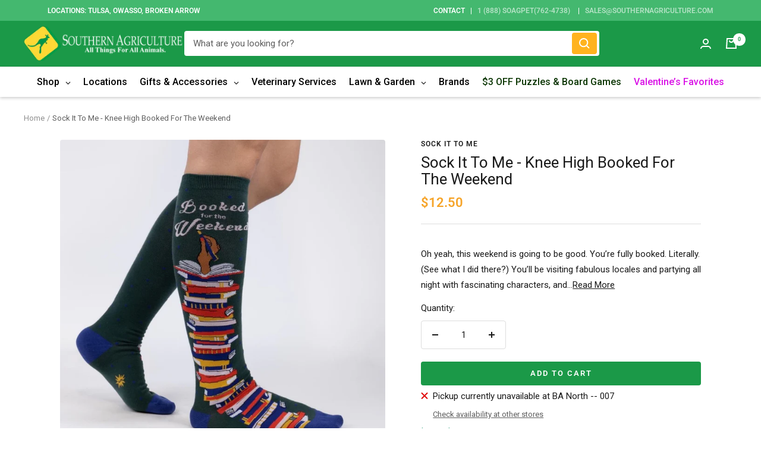

--- FILE ---
content_type: text/javascript; charset=utf-8
request_url: https://southernagriculture.com/products/socks-knee-high-booked-for-the-weekend.js
body_size: 1134
content:
{"id":6947886792883,"title":"Sock It To Me - Knee High Booked For The Weekend","handle":"socks-knee-high-booked-for-the-weekend","description":"\u003cmeta charset=\"utf-8\"\u003e\n\u003cp\u003eOh yeah, this weekend is going to be good. You’re fully booked. Literally. (See what I did there?) You’ll be visiting fabulous locales and partying all night with fascinating characters, and in the morning, you’ll wake up feeling well rested and refreshed. If your idea of a wild weekend is two or more books at the same time, we made these Booked for the Weekend Knee High Socks just for you.\u003c\/p\u003e\n\u003cp\u003e54% Cotton \/ 43% Polyester \/ 3% Elastane. Made in Korea.\u003c\/p\u003e\n\u003cp\u003eOur threads are certified by\u003cspan\u003e\u003c\/span\u003e\u003ca href=\"https:\/\/www.oeko-tex.com\/en\/business\/certifications_and_services\/ots_100\/ots_100_start.xhtml\"\u003eOEKO-TEX® Standard 100\u003c\/a\u003e, which means we leave out harmful chemicals to keep your skin safe and happy.\u003c\/p\u003e\n\u003cp\u003eApproximately fits women's shoe size 5-10 and men's shoe size 3.5-8.5.\u003c\/p\u003e\n\u003cp\u003e\u003c\/p\u003e\n\u003cdiv class=\"table-display product__properties product__properties-fabric\" id=\"product-properties\"\u003e\n    \u003ch3 class=\"h5\"\u003eFiber Content\u003c\/h3\u003e\n    \u003cp\u003e54% Cotton \/ 43% Polyester \/ 3% Elastane\u003c\/p\u003e\n\u003c\/div\u003e\n\u003cdiv id=\"product-properties\" class=\"table-display product__properties product__properties-fabric\" data-mce-fragment=\"1\"\u003e\n    \u003ch3 class=\"h5\" data-mce-fragment=\"1\"\u003e\u003c\/h3\u003e\n    \u003cp class=\"p1\"\u003e\u003cspan class=\"s1\"\u003eShop with confidence when you shop at Southern Agriculture. All of our items are in stock and ship from Tulsa, Oklahoma.  If you have any questions you can email us at Sales@SouthernAgriculture.com \u003c\/span\u003e\u003c\/p\u003e\n    \u003cp class=\"p1\"\u003e\u003cspan class=\"s1\"\u003eWould you prefer to shop in-store? We have six locations located in Tulsa, Broken Arrow, and Owasso, Oklahoma.\u003c\/span\u003e\u003c\/p\u003e\n\u003c\/div\u003e","published_at":"2021-10-13T10:44:40-05:00","created_at":"2021-10-13T10:43:22-05:00","vendor":"Sock It To Me","type":"Socks","tags":["Book Socks","gift \u0026 accessories","Knee High Socks","Men's Novelity Socks","Mother's Day","Party","Sock It To Me","Sock It To Me Socks","socks"],"price":1250,"price_min":1250,"price_max":1250,"available":true,"price_varies":false,"compare_at_price":null,"compare_at_price_min":0,"compare_at_price_max":0,"compare_at_price_varies":false,"variants":[{"id":40744010612915,"title":"Default Title","option1":"Default Title","option2":null,"option3":null,"sku":"81000619479","requires_shipping":true,"taxable":true,"featured_image":null,"available":true,"name":"Sock It To Me - Knee High Booked For The Weekend","public_title":null,"options":["Default Title"],"price":1250,"weight":113,"compare_at_price":null,"inventory_management":"shopify","barcode":"0810006194791","requires_selling_plan":false,"selling_plan_allocations":[]}],"images":["\/\/cdn.shopify.com\/s\/files\/1\/0034\/3667\/5121\/products\/CopyofAddison-2021-10-13T104333.844.jpg?v=1642809371"],"featured_image":"\/\/cdn.shopify.com\/s\/files\/1\/0034\/3667\/5121\/products\/CopyofAddison-2021-10-13T104333.844.jpg?v=1642809371","options":[{"name":"Title","position":1,"values":["Default Title"]}],"url":"\/products\/socks-knee-high-booked-for-the-weekend","media":[{"alt":"Socks Knee High Booked For The Weekend-Southern Agriculture","id":22323191152819,"position":1,"preview_image":{"aspect_ratio":1.0,"height":1024,"width":1024,"src":"https:\/\/cdn.shopify.com\/s\/files\/1\/0034\/3667\/5121\/products\/CopyofAddison-2021-10-13T104333.844.jpg?v=1642809371"},"aspect_ratio":1.0,"height":1024,"media_type":"image","src":"https:\/\/cdn.shopify.com\/s\/files\/1\/0034\/3667\/5121\/products\/CopyofAddison-2021-10-13T104333.844.jpg?v=1642809371","width":1024}],"requires_selling_plan":false,"selling_plan_groups":[]}